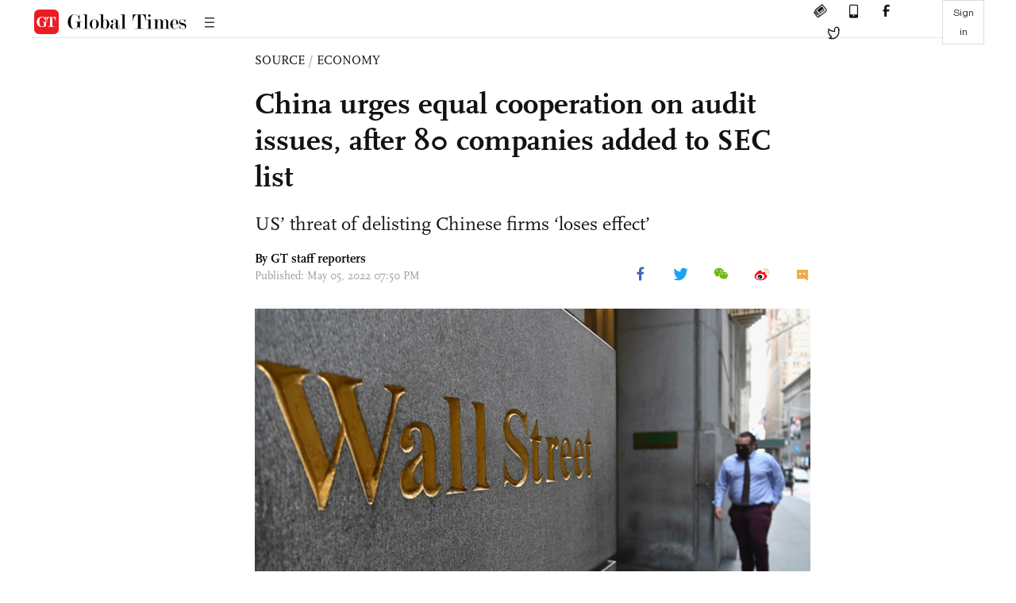

--- FILE ---
content_type: text/html
request_url: https://www.globaltimes.cn/page/202205/1264881.shtml
body_size: 4190
content:
<!DOCTYPE html
    PUBLIC "-//W3C//DTD XHTML 1.0 Transitional//EN" "http://www.w3.org/TR/xhtml1/DTD/xhtml1-transitional.dtd">
<html xmlns="http://www.w3.org/1999/xhtml">

<head>
    <meta http-equiv="Content-Type" content="text/html; charset=utf-8" />
    <title>China urges equal cooperation on audit issues, after 80 companies added to SEC list - Global Times</title>
    <meta name="viewport" content="width=device-width, initial-scale=1.0">
    <meta http-equiv="X-UA-Compatible" content="IE=edge,chrome=1">
    <!--<meta http-equiv="X-UA-Compatible" content="IE=10; IE=9; IE=EDGE">-->
    <meta content="text/html; charset=UTF-8" http-equiv="Content-Type" />
    <meta content="text/javascript" http-equiv="Content-Script-Type" />
    <meta content="text/css" http-equiv="Content-Style-Type" />
    <meta id="MetaDescription" name="DESCRIPTION" content="As the US moves to put dozens more Chinese firms on its list of companies that could face delisting, its threatening effect is obviously ebbing, and it has become an irreversible trend for these US-listed firms to prepare for homecoming listings, Chinese experts told the Global Times on Thursday." />
    <meta id="MetaImage" name="Logo" content="https://www.globaltimes.cn/Portals/0/attachment/2020/2020-09-08/b38551cc-002c-4882-a144-0d75b99f7c68_s.jpeg" />
    <meta id="MetaKeywords" name="KEYWORDS" content="china, us, audit, securities" />
    <meta id="MetaCopyright" name="COPYRIGHT" content="Copyright 2021 by The Global Times" />
    <meta id="MetaAuthor" name="AUTHOR" content="Global Times" />
    <meta id="content_show_type" content="图文" />
    <meta id="channel_name" content="SOURCE,Economy" />
    <meta id="channel_id" content="8,68" />
    <meta id="author_name" content="GT staff reporters" />
    <meta name="RESOURCE-TYPE" content="DOCUMENT" />
    <meta name="DISTRIBUTION" content="GLOBAL" />
    <meta id="MetaRobots" name="ROBOTS" content="INDEX, FOLLOW" />
    <meta name="REVISIT-AFTER" content="1 DAYS" />
    <meta name="RATING" content="GENERAL" />
    <meta name="viewport" content="width=device-width, initial-scale=1.0">
    <meta name="twitter:image" content="https://www.globaltimes.cn/Portals/0/attachment/2020/2020-09-08/b38551cc-002c-4882-a144-0d75b99f7c68.jpeg">
    <meta name="twitter:card" content="summary_large_image">
    <meta name="twitter:site" content="@globaltimesnews">
    <meta name="twitter:url" content="https://www.globaltimes.cn/page/202205/1264881.shtml">
    <meta name="twitter:title" content="China urges equal cooperation on audit issues, after 80 companies added to SEC list">
    <meta name="twitter:description" content="As the US moves to put dozens more Chinese firms on its list of companies that could face delisting, its threatening effect is obviously ebbing, and it has become an irreversible trend for these US-listed firms to prepare for homecoming listings, Chinese experts told the Global Times on Thursday.">
    <meta name="twitter:creator" content="@globaltimesnews">
    <meta property="og:image" content="https://www.globaltimes.cn/Portals/0/attachment/2020/2020-09-08/b38551cc-002c-4882-a144-0d75b99f7c68.jpeg" />
    <script type="text/javascript" src="/js-n/jquery-3.7.0.min.js" language="javascript"></script>
    <script type="text/javascript" src="/js-n/jquery-migrate-3.4.0.min.js" language="javascript"></script>
    <script type="text/javascript" src="/js-n/file.js" language="javascript"></script>
    <script> load_file("/includes-n/article_head.html"); </script>
</head>

<body>
    <!-- 文章头部 -->
    <script> load_file("/includes-n/article_top.html"); </script>
    <!-- 文章内容部分 -->
    <div class="container article_section">
        <div class="row">
            <div class="article_page">
                <div class="article_left">
                    <ul class="article_left_share share_section">
                        <script> load_file("/includes-n/float_share_new.html"); </script>
                    </ul>
                </div>
                <div class="article">
                    <div class="article_top">
                        <div class="article_column"><span class="cloumm_level_one"><a href="https://www.globaltimes.cn/source/" target="_blank">SOURCE</a></span>&nbsp;/&nbsp;<span class="cloumm_level_two"><a href="https://www.globaltimes.cn/source/economy/" target="_blank">ECONOMY</a></span></div>
                        <div class="article_title">China urges equal cooperation on audit issues, after 80 companies added to SEC list</div>
                        <div class="article_subtitle">US’ threat of delisting Chinese firms ‘loses effect’</div>
                        <div class="author_share">
                            <div class="author_share_left"><span class="byline">By GT staff reporters </span><span
                                    class="pub_time">Published: May 05, 2022 07:50 PM</span> </div>
                            <span class="article_top_share share_section">
                                <script> load_file("/includes-n/article_share_new.html"); </script>
                            </span>
                        </div>
                    </div>
                    <div class="article_content">
                        <div class="article_right"> <center><img id="479945" style="border-left-width: 0px; border-right-width: 0px; width: 100%; border-bottom-width: 0px; border-top-width: 0px" alt="A man walks near the New York Stock Exchange (NYSE) on August 31, 2020 at Wall Street in New York City.Photo: CFP" src="https://www.globaltimes.cn/Portals/0/attachment/2020/2020-09-08/b38551cc-002c-4882-a144-0d75b99f7c68.jpeg" /></center>
<p class="picture" style="font-size: 13px; font-family: Times New Roman; margin-top: 3px; color: #999">A man walks near the New York Stock Exchange (NYSE) on August 31, 2020 at Wall Street in New York City.Photo: CFP</p>As the US moves to put dozens more Chinese firms on its list of companies that could face delisting, its threatening effect is obviously ebbing, and it has become an irreversible trend for these US-listed firms to prepare for homecoming listings, Chinese experts told the Global Times on Thursday.<br /><br />The US Securities and Exchange Commission (SEC) on Wednesday added more than 80 Chinese firms, including e-commerce platforms JD.com and Pinduoduo, to a list of entities facing possible delisting from US bourses, citing its so-called Holding Foreign Companies Accountable Act (HFCAA), which came into effect in December 2020.<br /><br />Under the act, the SEC has the authority to delist foreign-based companies from exchanges if they fail to file reports required by the Public Company Accounting Oversight Board (PCAOB) for three consecutive years.<br /><br />The 88 companies, the sixth batch to be added and now on the provisional list, have to provide evidence to the SEC by May 25 that they do not qualify for delisting. Otherwise, they will be placed on a conclusive list.<br /><br />So far, there are 128 Chinese firms targeted, including 105 on the provisional list and 23 on the conclusive list, according to the SEC website. There are about 200 New York-traded firms with parent companies based in the Chinese mainland or Hong Kong.<br /><br />JD.com said on Thursday that it is aware that the company has been identified by the SEC under the act, and that it has been actively exploring possible solutions.<br /><br />"The company will continue to comply with applicable laws and regulations in both China and the US, and strive to maintain its listing status on both NASDAQ and the Hong Kong Stock Exchange," JD.com said in a statement.<br /><br />The US regulatory body's fresh move did not trigger a massive sell-off in Chinese companies' American depositary receipts (ADRs) as it did in March, when the first batch was announced, as the market has already formed expectations that the list will grow longer, Wang Chao, founder of the Wenyuan Institute for Politics and Economics, a Beijing-based think tank, told the Global Times on Thursday.<br /><br />"The market has gradually digested the impact of the SEC's delisting threat. We can see that such US moves to crack down on Chinese firms are losing their impact," Wang added.<br /><br />At Wednesday's closing, JD.com's ADS were up 1.62 percent, and those of Baidu, the Chinese search engine giant that was added to the SEC list in March, were up 3.43 percent.<br /><br />"China has always insisted on solving the audit and supervision issues of US-listed Chinese companies via equal cooperation, which is in the interests of the capital markets of both countries and global investors," Chinese Foreign Ministry spokesperson Zhao Lijian said on Thursday in response to the SEC move.<br /><br />Being on the list does not mean that a Chinese company will be kicked out of a US exchange, since it depends on the progress and results of the audit and supervision cooperation between the two countries, Zhao noted.<br /><br />Recently, the regulatory authorities of both sides have indicated to the media that the two sides are maintaining close communication on audit supervision cooperation and were striving to promote this cooperation. "We are pleased to see Chinese and US regulators could reach a cooperative arrangement that meets both regulatory requirements and legal requirements," Zhao said.<br /><br />Fang Xinghai, vice chairman of the China Securities Regulatory Commission (CSRC), said at the Boao Forum for Asia annual conference on April 22 that "at present, the bilateral negotiations are going very smoothly, and we are confident that the relevant uncertainties regarding US-listed Chinese firms will soon be removed."<br /><br />A meeting by the financial stability and development committee under China's State Council, the cabinet, said on March 16 that the two sides were working on a concrete cooperation plan.<br /><br />"According to recent messages released by Chinese regulators, China is inclined to continue negotiations on the premise of maintaining the bottom line, like data concerning national security," Wang said.<br /><br />Given the situation - that the dispute is likely to persist and even intensify - it is suggested that more Chinese firms prepare in advance for delisting, and it has already become a trend that many US-listed Chinese firms are coming back home for a dual or secondary listing, and Hong Kong has become a popular spot, Dong Shaopeng, an expert advisor for the CSRC, told the Global Times on Thursday.<br /><br />Chinese property platform KE Holdings said on Thursday that it would list its shares in Hong Kong without raising capital. The New York-listed company, which operates online property platform Beike matching buyers and sellers of real estate, will start trading its shares on the Hong Kong Stock Exchange on May 11.<br /><br /> <br>
                        </div>
                    </div>
                    <script> load_file("/includes-n/article_extend1.html"); </script>
                    <div class="article_footer">
                        <div class="article_footer_share share_section">
                            <script> load_file("/includes-n/article_share_new.html"); </script>
                        </div>
                    </div>
                    <script> load_file("/includes-n/article_extend2.html"); </script>
                    <script> load_file("/includes-n/article_comment.html"); </script>
                    <script> load_file("/includes-n/article_extend3.html"); </script>
                    <div class="related_section"><div class="column_title">RELATED ARTICLES</div><div class="related_article"><div class="related_img"><a href="https://www.globaltimes.cn/page/202204/1257576.shtml"><img src="https://www.globaltimes.cn/Portals/0/attachment/2020/2020-11-13/06d0feb1-238c-494c-988b-3d4e862cfed2_s.jpeg"></a></div><div class="related_content"><div class="new_title_s"><a href="https://www.globaltimes.cn/page/202204/1257576.shtml"> CSRC’s move on data security rules boosts Chinese shares</a></div><p>The Hong Kong stock market started April on a high note, after China's securities regulator unveiled draft revisions ...</p></div></div><div class="in_divider on_p"></div><div class="related_article"><div class="related_img"><a href="https://www.globaltimes.cn/page/202204/1258920.shtml"><img src="https://www.globaltimes.cn/Portals/0/attachment/2021/2021-03-20/f85f2efe-1259-4aaf-a302-7f0d48825221_s.jpeg"></a></div><div class="related_content"><div class="new_title_s"><a href="https://www.globaltimes.cn/page/202204/1258920.shtml"> CSRC chief vows support for overseas listing</a></div><p>The head of China’s securities regulator has vowed to widen market access while promoting cooperation with US regulators ...</p></div></div><div class="in_divider on_p"></div></div>
                    <script> load_file("/includes-n/article_extend4.html"); </script>
                    <script> load_file("/includes-n/article_most_view.html"); </script>
                    <script> load_file("/includes-n/article_extend5.html"); </script>
                </div>
            </div>
        </div>
    </div>
    <div id="img_cover" style="display: none">
        <div class="close_cover"><img src="/img/close.png"></div>
        <img class="drag_img" src="">
    </div>
    <!-- 页面尾部 -->
    <script> load_file("/includes-n/footer.html"); </script>
    <script> load_file("/includes-n/addthis.html"); </script>
</body>
<script> load_file("/includes-n/article_bottom.html"); </script>
</html>

--- FILE ---
content_type: text/html
request_url: https://www.globaltimes.cn/includes-n/article_top.html
body_size: 1615
content:
<!-- 文章头部 -->
<div id="article_header" class="container">
  <div class="row">
    <div class="article_header_logo"> <a href="/index.html">
        <svg class="fixed icon svg-icon" aria-hidden="true">
          <use xlink:href="#iconlogo2"></use>
        </svg>
      </a> <i class="iconfont iconlanmu fixed_close_up"></i> </div>
    <div class="article_title_space">
      <div class="top_title"></div>
    </div>
    <div class="article_header_share">
      <a href="https://subscribe.globaltimes.cn" target="_blank" title="E-Paper"><i
          class="top_icon iconfont icondianzibao"></i></a>
      <a href="/most shared/index.html" target="_blank" title="Apps"><i class="top_icon iconfont iconshouji"></i></a>
      <a href="http://www.facebook.com/globaltimesnews" target="_blank" title="Facebook"><i
          class="top_icon iconfont iconfacebook"></i> </a>
      <a href="https://twitter.com/globaltimesnews" target="_blank" title="Twitter"><i
          class="top_icon iconfont iconTwitter"></i> </a>
    </div>
    <div class="article_sign_in">
      <button class="sign_btn">Sign in</button>
      <div class="head_user_icon">
        <img class="user_icon" src="">
        <div class="user_info">
          <div class="empty_gap"></div>
          <div class="user_info_box">
            <div>
              <iframe id="LogoutIframe" src="https://enapp.globaltimes.cn/web/logout" z-index="9999" width="100%"
                height="100%" marginwidth="0" marginheight="0" scrolling="no"
                style="margin: 0px; padding: 0px;border-width: 0px;">
              </iframe>
              <script type="text/javascript">
                addEventListener('message', e => {
                  if ($("#LogoutIframe")[0] && e.data.type == 'LOGOUT_FINISH') {
                    location.reload();
                  }
                });
              </script>
            </div>
          </div>
        </div>
      </div>
    </div>
  </div>
</div>
<!--手机版头部-->
<div class="container p_full_container">
  <div class="row">
      <div class="p_header">
          <div class="p_closeup">
              <i class="iconfont iconlanmu fixed_close_up"></i>
          </div>
          <div class="p_search_sec">
              <div class="search_sec_line1">
                  <button class="p_sign_btn">Sign in</button>
                  <div class="head_user_icon">
                      <img class="user_icon" src="">
                      <div class="user_info">
                          <div class="empty_gap"></div>
                          <div class="user_info_box">
                              <div>
                                  <iframe id="LogoutIframe" src="https://enapp.globaltimes.cn/web/logout"
                                      z-index="9999" width="100%" height="100%" marginwidth="0" marginheight="0"
                                      scrolling="no" style="margin: 0px; padding: 0px;border-width: 0px;">
                                  </iframe>
                                  <script type="text/javascript">
                                      addEventListener('message', e => {
                                          console.log(e.type);
                                          if ($("#LogoutIframe")[0] && e.data.type == 'LOGOUT_FINISH') {
                                              //location.reload();
                                          }
                                      });
                                  </script>
                              </div>
                          </div>
                      </div>
                  </div>
                  <div class="search_div"></div>
                  <div class="p_search"><i class="iconfont iconsousuo"></i></div>
              </div>
              <div class="search_sec_line2">
                  <button class="p_sub_btn"><a target="_blank"
                          href="https://subscribe.globaltimes.cn">Subscribe</a></button>
              </div>
          </div>
          <div class="p_logo"><a href="https://www.globaltimes.cn"><img src="/img/logo1@3x.png"></a></div>
      </div>
  </div>
</div>
<!-- 导航栏内容打开 -->
<div class="full_container open_cate">
  <div class='full_row'>
    <div class="all_cate">
      <div class="close_cate">
        <svg class="icon svg-icon" aria-hidden="true">
          <use xlink:href="#icon19"></use>
        </svg>
      </div>
      <div class="cate_item">
        <div class="cate_title"><a href="/china/index.html">CHINA</a></div>
        <div class="cate_content">
          <ul>
            <li><a href="/china/politics/index.html">Politics</a></li>
            <li><a href="/china/society/index.html">Society</a></li>
            <li><a href="/china/diplomacy/index.html">Diplomacy</a></li>
            <li><a href="/china/military/index.html">Military</a></li>
            <li><a href="/china/science/index.html">Science</a></li>
            <li><a href="/china/odd/index.html">Odd</a></li>
            <li><a href="/china/graphic/index.html">China Graphic</a></li>
          </ul>
        </div>
      </div>
      <div class="cate_item">
        <div class="cate_title"><a href="/source/index.html">SOURCE</a></div>
        <div class="cate_content">
          <ul>
            <li><a href="/source/gt-voice/index.html">GT Voice</a></li>
            <li><a href="/source/insight/index.html">Insight</a></li>
            <li><a href="/source/economy/index.html">Economy</a></li>
            <li><a href="/source/comments/index.html">Comments</a></li>
            <li><a href="/source/company/index.html">Company</a></li>
            <li><a href="/source/initiative/index.html">B&R Initiative</a></li>
            <li><a href="/source/graphic/index.html">Biz Graphic</a></li>
            <!-- <li><a href="/source/CIIE2022/index.html">CIIE 2022</a></li> -->
          </ul>
        </div>
      </div>
      <div class="cate_item">
        <div class="cate_title"><a href="/opinion/index.html">OPINION</a></div>
        <div class="cate_content">
          <ul>
            <li><a href="/opinion/editorial/index.html">Editorial</a></li>
            <li><a href="/opinion/observer/index.html">Observer</a></li>
            <li><a href="/opinion/asian-review/index.html">Asian Review</a></li>
            <li><a href="/opinion/top-talk/index.html">Top Talk</a></li>
            <li><a href="/opinion/viewpoint/index.html">Viewpoint</a></li>
            <li><a href="/opinion/columnists/index.html">Columnists</a></li>
            <li><a href="/cartoon/index.html">Cartoon</a></li>
          </ul>
        </div>
      </div>
      <div class="cate_item">
        <div class="cate_title"><a href="/hu-says/index.html">HU SAYS</a></div>
      </div>
      <div class="cate_item">
        <div class="cate_title"><a href="/in-depth/index.html">IN-DEPTH</a></div>
      </div>
      <div class="cate_item">
        <div class="cate_title"><a href="/life/index.html">LIFE</a></div>
        <div class="cate_content">
          <ul>
            <li><a href="/life/cultural-influencer/index.html">Cultural Influencer</a></li>
            <li><a href="/life/attitudes/index.html">Attitudes</a></li>
            <li><a href="/life/culture/index.html">Culture</a></li>
            <li><a href="/life/entertainment/index.html">Entertainment</a></li>
            <li><a href="/life/travel/index.html">Travel</a></li>
          </ul>
        </div>
      </div>
      <div class="cate_item">
        <div class="cate_title"><a href="/world/index.html">WORLD</a></div>
        <div class="cate_content">
          <ul>
            <li><a href="/world/diplomatic-community/index.html">Diplomatic Community</a></li>
          </ul>
        </div>
      </div>
      <div class="cate_item">
        <div class="cate_title"><a href="/sport/index.html">SPORT</a></div>
      </div>
      <div class="cate_item">
        <div class="cate_title"><a href="/special-coverage/Brasil-247/index.html">Brasil 247</a></div>
      </div>
      <div class="cate_item">
        <div class="cate_title"><a href="/video/index.html">VIDEO</a></div>
        <div class="cate_content">
          <ul>
            <li><a href="/video/got-to-watch/index.html">Got-to-watch</a></li>
            <li><a href="/video/i-talk/index.html">I-Talk</a></li>
            <li><a href="/video/z-talk/index.html">Z-Talk</a></li>
          </ul>
        </div>
      </div>
      <div class="cate_item">
        <div class="cate_title"><a href="/photo/index.html">PHOTO</a></div>
        <div class="cate_content">
          <ul>
            <li><a href="/photo/gallery/index.html">Gallery</a></li>
            <li><a href="/photo/china/index.html">China</a></li>
            <li><a href="/photo/world/index.html">World</a></li>
            <li><a href="/photo/biz/index.html">Biz</a></li>
            <li><a href="/photo/sport/index.html">Sport</a></li>
          </ul>
        </div>
      </div>
      <div class="cate_item">
        <div class="cate_title"><a href="/infographic/index.html">INFOGRAPHIC</a></div>
      </div>
      <div class="cate_item">
        <div class="cate_title"><a href="/cartoon/index.html">CARTOON</a></div>
      </div>
    </div>
    <div class="right_cover"></div>
  </div>
</div>